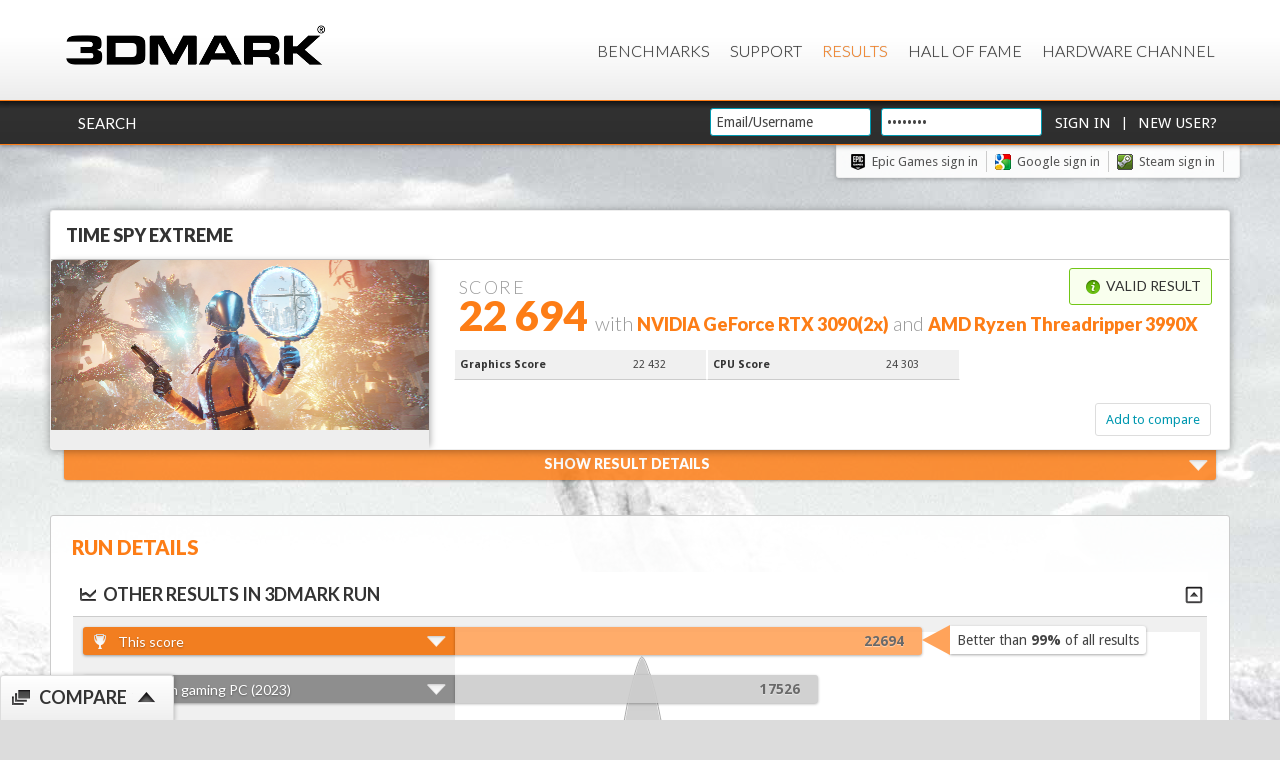

--- FILE ---
content_type: text/html;charset=utf-8
request_url: https://www.3dmark.com/spy/23016616
body_size: 19500
content:







<!DOCTYPE html>
<html xmlns="http://www.w3.org/1999/xhtml" xml:lang="en" lang="en" id="html">
    <head>
        <meta http-equiv="X-UA-Compatible" content="IE=edge,chrome=1">
        
        
        
        
        

        <title>NVIDIA GeForce RTX 3090 video card benchmark result - AMD Ryzen Threadripper 3990X,ASUSTeK COMPUTER INC. ROG ZENITH II EXTREME ALPHA</title>
        <link rel="shortcut icon" type="image/png" href="https://benchmarks.ul.com/static/images/favicon-ul.png"/>

        
            
            <link rel="canonical" href="http://www.3dmark.com/spy/23016616"/>
            <meta property="og:title" content="I scored 22 694 in Time Spy Extreme"/>
            <meta property="og:url" content="http://www.3dmark.com/spy/23016616"/>
            <meta property="og:tag url" content="http://www.3dmark.com/spy/23016616"/>
            <meta property="og:description" content="AMD Ryzen Threadripper 3990X, NVIDIA GeForce RTX 3090 x 2, 131072 MB, 64-bit Windows 10}"/>
            <meta property="og:caption" content="http://www.3dmark.com/spy/23016616"/>
            <meta property="og:message" content="Just ran Time Spy Extreme on my PC and scored 22 694."/>
        

        

        

        <link href='https://fonts.googleapis.com/css?family=Droid+Sans:400,700|Lato:300,400,700,900' rel='stylesheet' type='text/css'>

        <link rel="image_src" href="/proxycon/images/futuremark-fb-mini.jpg">
        <meta property="og:type" content="website"/>
        <meta property="og:image" content="http://www.3dmark.com/proxycon/images/futuremark-fb-mini.jpg"/>
        <meta property="og:site_name" content="3DMark.com"/>
        <meta property="og:tag image" content="http://www.3dmark.com/proxycon/images/futuremark-fb-mini.jpg"/>
        <meta property="og:locale" content="en_US"/>
        <meta name="format-detection" content="telephone=no"/>

        <link rel="stylesheet" type="text/css" media="screen, projection, print" href="/proxycon/styles/orb.css?cacheid=10-10-2016"/>
        <link type="text/css" rel="stylesheet" href="/proxycon/styles/themes/fm-orb/jquery-ui-1.8.2.fm-orb.css?cacheid=10-10-2016"/>
        <!--[if lt IE 8]>
        <style type="text/css">#wrap{
            display:table;
            height:100%
            }</style><![endif]-->
        <!--[if IE]>
        <link rel="stylesheet" href="/proxycon/styles/orb_ie.css?cacheid=11-12-2015" type="text/css" media="screen, projection, print"/>
        <![endif]-->

        <script type="text/javascript" src="/proxycon/js/jquery-1.11.3.min.js?cacheid=11-12-2015"></script>
        <script type="text/javascript" src="/proxycon/js/jquery-ui.min.js?cacheid=11-12-2015"></script>

        <!-- Google Tag Manager -->
        <script>(function(w,d,s,l,i){w[l]=w[l]||[];w[l].push({'gtm.start':
                new Date().getTime(),event:'gtm.js'});var f=d.getElementsByTagName(s)[0],
            j=d.createElement(s),dl=l!='dataLayer'?'&l='+l:'';j.async=true;j.src=
            'https://www.googletagmanager.com/gtm.js?id='+i+dl;f.parentNode.insertBefore(j,f);
        })(window,document,'script','dataLayer','GTM-MP2DWXF');</script>
        <!-- End Google Tag Manager -->

        <!-- trustArc Cookies Consent Notice start for 3dmark.com cooltown -->
        <div id="consent_blackbar"></div>
        <script async="async" src="//consent.trustarc.com/notice?domain=ulsolutionsweb.com&c=teconsent&js=nj&noticeType=bb&text=true&gtm=1" crossorigin></script>
        <!-- trustArc Cookies Consent Notice end for 3dmark.com cooltown -->

        <script type="text/javascript">
            calicoReportBaseUrl = "https://www.3dmark.com/calico/report/";
            calicoReportApiKey = "O5DI546IODAQDWAKJEU3IU2A";

            function OptanonWrapper() { }

            $(document).ready(function () {

                $('input[name="email"],input[name="password"]').focus(function () {
                    if ($(this).attr("defaultvalue")) {
                        $(this).attr("defaultvalue", 0);
                        $(this).val("");
                    }
                });

                //Set language
                var cookieValue = $.cookie('futuremark_locale') != null ? $.cookie('futuremark_locale') : "en_GB";
                console.log("Language Cookie; " + cookieValue + ", " + $.cookie('futuremark_locale'));
                $('#language-selector option[value="' + cookieValue + '"]').attr("selected", true);
                $('#language-selector-header option[value="' + cookieValue + '"]').attr("selected", true);

                //set url switcher button
                var pathname = window.location.href;
                var urlSwitcherButton = 'https://new.3dmark.com/';

                if (pathname.indexOf("benchmarks") >= 0) {
                    urlSwitcherButton = 'https://new.3dmark.com/benchmarks';
                }

                if (pathname.indexOf("support") >= 0) {
                    urlSwitcherButton = 'https://support.benchmarks.ul.com/support/home';
                }

                if (pathname.indexOf("search") >= 0 && pathname.indexOf("advanced") == -1) {
                    urlSwitcherButton = 'https://new.3dmark.com/search';
                }

                if (pathname.indexOf("search") >= 0 && pathname.indexOf("advanced") >= 0) {
                    urlSwitcherButton = 'https://new.3dmark.com/search#advanced?cpuId=&gpuId=&test=spy%20P&gpuCount=0&deviceType=ALL&memoryChannels=0&country=&scoreType=overallScore&gpuType=ALL&hofMode=false&showInvalidResults=false&freeParams=&min=&max=&minGpuCoreClock=&maxGpuCoreClock=&minGpuMemClock=&maxGpuMemClock=&minCpuClock=&maxCpuClock=&startDate=&endDate=';
                }

                if (pathname.indexOf("hall-of-fame") >= 0) {
                   urlSwitcherButton = 'https://new.3dmark.com/hall-of-fame';
                }

                if (pathname.indexOf("/spy/") >= 0 || pathname.indexOf("/sw/") >= 0 || pathname.indexOf("/pr/") >= 0 || pathname.indexOf("/sb/") >= 0 ||
                    pathname.indexOf("/fs/") >= 0 || pathname.indexOf("/nr/") >= 0 || pathname.indexOf("/wl/") >= 0 || pathname.indexOf("/sd/") >= 0 ||
                    pathname.indexOf("/cg/") >= 0 || pathname.indexOf("/is/") >= 0 || pathname.indexOf("/3dm/") >= 0 || pathname.indexOf("/3dm11/") >= 0 || pathname.indexOf("/3dmv/") >= 0 ||
                    pathname.indexOf("/3dm06/") >= 0 || pathname.indexOf("/vrpor/") >= 0 || pathname.indexOf("/vrpbr/") >= 0 || pathname.indexOf("/vrpcr/") >= 0 ||
                    pathname.indexOf("/pcm10b/") >= 0 || pathname.indexOf("/pcm10eb/") >= 0 || pathname.indexOf("/pcm10exb/") >= 0 || pathname.indexOf("/strg/") >= 0 ||
                    pathname.indexOf("/cpu/") >= 0 ) {

                    var path = window.location.pathname
                    urlSwitcherButton = 'https://new.3dmark.com/result'+path;
                }

                if (pathname.indexOf("login") >= 0) {
                    urlSwitcherButton = 'https://new.3dmark.com/user/login';
                }

                $(".link-switcher").attr("data-url", urlSwitcherButton);

                //end set urlSwitcherButton

                // click open popup switch confirm

                $(".link-switcher").on( "click", function() {
                        $("html").css("overflow-y", "hidden");
                        $("body").append('<div class="mask"><div class="close-mask">X</div><div class="box-alert"><div class="message">Do you want to switch to new site?</div><div class="buttons"><a class="confirmation-ok more mt20 mr40">Ok</a> <a class="confirmation-ko mt20">No</a> </div> </div></div>');
                });

                $(document).on('click',".close-mask, .confirmation-ko", function() {
                    $("html").css("overflow-y", "visible");
                    $(".mask").remove();
                });

                $(document).on('click',".confirmation-ok", function() {
                    var urlSwitch = $( ".link-switcher" ).data( "url" );
                    $("html").css("overflow-y", "visible");
                    $(".mask").remove();
                    window.location.href = urlSwitch;
                });

                // end click open popup switch confirm

                /*
                // Set cookie notification
                $.cookiesDirective({
                    privacyPolicyUri  : 'https://benchmarks.ul.com/privacy-policy',
                    explicitConsent   : false,
                    header            : 'Cookies',
                    message           : 'We use cookies to improve your experience on this website.  If you continue without changing your settings we\'ll assume that you are happy to receive cookies.',
                    backgroundColor   : '#323232',
                    linkColor         : '#0098B0',
                    headerColor       : '#ffffff',
                    headerColor       : '#ffffff',
                    borderColor       : '#FD7D16',
                    fontColor         : '#bebebe',
                    duration          : 20,
                    position          : 'bottom',
                    backgroundOpacity : '95'
                }); */
            });
        </script>

        <!--[if  ie 9]>
        <style type="text/css" media="screen">
            .contentbox, .graycontent, #footer{
                filter:none;
                }
        </style>
        <![endif]-->

        
        

		<div id="accountoptionsdialog" style="display: none; overflow: hidden; width: 650px;">
			The benchmark result is not connected to a user account. Please sign in or create an account to claim this result.
			<div style="height: 20px;"></div>
			New user?  <a href="/settings/newuser">Create a new account</a><br/>
			<div style="height: 10px;"></div>
			Have an account?  <a href="/login">Sign in</a>
		</div>

		<script type="text/javascript">
            $.showHideDataboxes = function(jqueryGroup) {
                jqueryGroup.bind("click", 
                        function() {
                            if ($(this).parent().find(".data").is(":visible")) {
                                $(this).parent().find(".data").slideUp(350);
                                $(this).find(".ui-icon").removeClass("ui-icon-up").addClass("ui-icon-down");
                            } else {
                                $(this).parent().find(".data").slideDown(350);
                                $(this).find(".ui-icon").removeClass("ui-icon-down").addClass("ui-icon-up");

                            }
                        });
            };

			$(document).ready(function(){
                $.showHideDataboxes($('.dataBox h3'));

              //$('.success').hide();
				$('#editName form').submit(function(event){
					event.preventDefault();
				    $('input[name="usingAjax"]',this).val( 'true' );
				    var $this = $(this);
				    var url = $this.attr('action');
				    var dataToSend = $this.serialize();
				    var callback = function(dataReceived){
					    $('#editName').hide();
					    $('#name').show();
					    $('#resultname').text(dataReceived);
				    };
				    var typeOfDataToReceive = 'html';
				    $.post( url, dataToSend, callback, typeOfDataToReceive );
				});

				$('#editDescription form').submit(function(event){
					event.preventDefault();
				    $('input[name="usingAjax"]',this).val( 'true' );
				    var $this = $(this);
				    var url = $this.attr('action');
				    var dataToSend = $this.serialize();
				    var callback = function(dataReceived){
					    $('#editDescription').hide();
					    $('#description').show();
					    $('#resultdescription').text(dataReceived);
				    };
				    var typeOfDataToReceive = 'html';
				    $.post( url, dataToSend, callback, typeOfDataToReceive );
				});

				//$('#editName').hide();
				$('#name a').click(function(event){
					event.preventDefault();
				    $('#name').hide();
				    $('#editName').show();
				});
				$('#editName a').click(function(event){
					event.preventDefault();
				    $('#name').show();
				    $('#editName').hide();
				});
				
				//$('#editDescription').hide();
				$('#description a').click(function(event){
					event.preventDefault();
				    $('#description').hide();
				    $('#editDescription').show();
				});
				$('#editDescription a').click(function(event){
					event.preventDefault();
				    $('#description').show();
				    $('#editDescription').hide();
				});

				//$("#dialog-confirm").hide();
				$('#delete').click(function(event){
					event.preventDefault();
					$("#dialog-confirm").dialog({
						resizable: false,
						height:165,
						modal: true,
						buttons: {
							'Delete result': function() {
								$.ajax({
								    url: '/proxycon/ajax/bmrun/delete/3dm/66339859',
								    type: 'POST',
								    success: function(result) {
								    	// redirect to results
								        window.location = '/results/';
								    }
								});
								$(this).dialog('close');
							},
							Cancel: function() {
								$(this).dialog('close');
							}
						}
					});
				});

				$('#hide-notallowed-notice').hide();
				if( 'false' == 'true' ) {				
					$('#hide').hide();
                    $('#hidden-notice').show();
				} else {	
					$('#reveal').hide();
					$('#hidden-notice').hide();
				} 
				$('#reveal').click(function(event){
					event.preventDefault();
					var callback = function(dataReceived){
						if( dataReceived == 'ok' ) { 
							$("#reveal").hide();
							$("#hide").show();
							$("#data span").text('true');
							$('.successContent').text('Result revealed');
							$('.success').show();
							$('#hidden-notice').hide();
							$('#shareBox').show();
						}
				    };
					$.post( '/proxycon/ajax/bmrun/visibility/3dm/66339859', { "hide": "false" }, callback, 'html' );
				});
				$('#hide').click(function(event){
					event.preventDefault();
					var callback = function(dataReceived){
						if( dataReceived == 'ok' ) { 
							$("#hide").hide();
							$("#reveal").show();
							$("#data span").text('false');
							$('.successContent').text('Result hidden');
							$('.success').show();
							$('#hidden-notice').show();
							$('#shareBox').hide();
						} else if( dataReceived == 'notallowed' ) {
							$('#hide-notallowed-notice').show();
						}
				    };
				    $.post( '/proxycon/ajax/bmrun/visibility/3dm/66339859', { "hide": "true" }, callback, 'html' );
				});

				
				 $(".result-details-toggle").click(
                      function() {
                    	  openCloseResultDetails(this);
                 });
				 
				 
		 
				 $.ajax({
			            url : '/proxycon/ajax/bmrun/secondarygpus/3dm/66339859',
			            timeout : 10000,
			            success : function(data,status) {
			            	data = $.trim(data);
			            	var $data = $(data);
			            	if ($data.find(".secondary-gpu").size() > 0){
			            		// Only insert it if it has the secondary gpu class
			            		console.log("Secondary gpu data found, showing." + $data.find(".secondary-gpu").size());
			            		$('#secondaryGpus').html($data);
			            		  $.showHideDataboxes($('#secondaryGpus .dataBox h3'));
			            	}
			            },
			            error : function(x, t, m) {
			            }
			        });            
                
            });
            
			 
			 function openCloseResultDetails(target){
			     var locale = getLocale();

				 if ($(target).parent().find(".result-details-container").is(":visible")) {
                    $(target).parent().find(".result-details-container").slideUp(350);
                    $(target).removeClass("open");

                    var msg = "Show Result Details";
                    if (locale === "de") {
                        msg = "Zeige Resultate Details"
					} else if (locale === "zh_CN") {
                      	msg = "Show Result Details";
                    } else if (locale === "zh_TW") {
                     	msg = "Show Result Details";
                    }

                    $(target).find(".result-details-toggle-content h3").html(msg + '<span class="icon result-down right"></span>');
                } else {
                    $(target).parent().find(".result-details-container").slideDown(350);
                    $(target).addClass("open");

                     var msg = "Hide Result Details"
                     if (locale === "de") {
                         msg = "Resultate Details verbergen"
                     } else if (locale === "zh_CN") {
                         msg = "Hide Result Details";
                     } else if (locale === "zh_TW") {
                         msg = "Hide Result Details";
                     }

                    $(target).find(".result-details-toggle-content h3").html(msg + '<span class="icon result-up right"></span>');
                }
                // Refresh SVG size
                $(window).trigger('resize');
			 }

            function getLocale() {
                var locale = "en_GB";
                var dc = document.cookie;
                var prefix = "futuremark_locale=";
                var begin = dc.indexOf("; " + prefix);
                if (begin == -1) {
                    begin = dc.indexOf(prefix);
                    if (begin != 0)
                        begin = -1
                }
                else
                {
                    begin += 2;
                    var end = document.cookie.indexOf(";", begin);
                    if (end == -1) {
                        end = dc.length;
                    }
                }

                if (begin > -1 && end > -1) {
                    locale = dc.substring(begin + prefix.length, end);
                }

                console.log(locale);

                return locale;
            }
        </script>
        
    
    </head>

    
    <body id="body" class="body-bg">

        <!-- Google Tag Manager (noscript) -->
        <noscript><iframe src=https://www.googletagmanager.com/ns.html?id=GTM-MP2DWXF
                      height="0" width="0" style="display:none;visibility:hidden"></iframe></noscript>
        <!-- End Google Tag Manager (noscript) -->

        <div id="detailsmissingdialog" style="display: none; overflow: hidden;"></div>

        <input id="detailsmissing" type="hidden" value=""/>

        

        <!-- Header -->
        <div id="header" class="header">
            <div id="menu" class="header-menu">
                <a href="http://www.3dmark.com" class="logo" title="3dMark.com" onclick="window.location='http://www.3dmark.com'"><img class="" src="https://benchmarks.ul.com/static/images/logos/3dmarkxlogo.png" alt="logo"></a>

                <div class="main-navi-container">
                    
                    <script type="text/javascript">
                        function changeLanguage(dropdown) {
                            dropdownId = "#" + dropdown;
                            window.location = "?locale=" + jQuery(dropdownId).val();
                        }
                    </script>

                    <div class="menu main-menu-container">
                        <ul class="topnavi ui-menu">
                            <li><a href="https://www.3dmark.com/benchmarks">Benchmarks</a></li>
                            <!--<li><a href="https://www.futuremark.com/store">Store</a></li>-->
                            <li><a href="https://www.3dmark.com/support/">Support</a></li>
                            <li class="selected"><a href="https://3dmark.com/search">Results</a></li>
                            <li><a href="https://www.3dmark.com/hall-of-fame/">Hall of Fame</a></li>
                            <li><a href="https://benchmarks.ul.com/hardware/">Hardware Channel</a></li>
                        </ul>
                    </div>

                </div>
            </div>
        </div>
        
        
            <div class="header-login clearfix" style="position: relative;z-index:3;">
                <div class="header-user-menu">
                    <div class="logged-in-links left">
                        
                            
                            <a class="login-link" href="/search">Search</a>
                        
                    </div>
                    <div class="header-username clearfix" id="header-login">
                        <form method="post" action="/login">
                            <div class="">
                                <input class="textfield header-login span-5" type="text" name="email" defaultvalue="1" placeholder="Email/Username" value="Email/Username"/>
                            </div>
                            <div class="">
                                <input class="textfield header-login span-3" type="password" name="password" onclick="this.select()" value="Password"/>
                            </div>
                            <div class="">
                                <input class="button" type="submit" value="Sign in"/> |
                                <input class="button" type="button" onClick="window.location='/settings/newuser';" value="New User?"/>
                                <input type="hidden" name="page" value="/spy/23016616"/>
                            </div>
                        </form>
                    </div>
                </div>
            </div>
            <div class="header-user-menu">
                <div class="header-social-links social-links last">
                    <a class="social epicblack" href="http://www.3dmark.com/login/openid?op=Epic">Epic Games sign in</a><a class="social google" href="http://www.3dmark.com/login/google">Google sign in  </a><a class="social steam" href="http://www.3dmark.com/login/openid?op=Steam">Steam sign in </a></a>
                </div>
            </div>
        

        <div class="container"> 
            <!-- Main content -->
            

   			
	<div style="display: none" id="dialog-confirm"
		title="Delete this result?">
		<p class="mb0">
			<span class="ui-icon ui-icon-alert"
				style="float: left; margin: 0 7px 20px 0;"></span>
				This result will be permanently deleted and cannot be recovered.
		</p>
	</div>

	

	

    





<script type="text/javascript">
	//$(".result-header").css({'opacity':'0', 'left':'-125px'});

	function submitToHwbot(e) {
		var url = $(e.currentTarget).attr('data-url');
		//console.log('submitToHWBot url: ' + url);

		var win = window.open('', '_blank');

		$.ajax({
			url : url,
			timeout : 10000,
			contentType: "text/json",
			success : function(data) {
				// console.log('submitToHWBot success: ' + JSON.stringify(data));
				$(".hwBotShareButton").remove();
				win.location.href = data;
                win.opener = null;
			},
			error : function(x, t, m) {
				console.log('submitToHWBot error: ' + x + t + m);
			}
		});
	}

	function share(overallScore, dmRun, normalRun, testName, idPath, socialMediaDescription) {
		event.preventDefault();
		var productName = dmRun ? "3DMark " : "";
		var extraText = normalRun ? ' benchmark' : '';
		var name = 'I scored ' + overallScore + ' in ' + productName + testName + extraText;
		var link = 'http://www.3dmark.com/' + idPath + '?utm_source=facebook&utm_medium=social&utm_campaign=result_share';
		var caption = 'http://www.3dmark.com/' + idPath;
		var message = 'Just ran ' + productName + testName + extraText + ' on my PC and scored ' + overallScore + '.';
		// var socialMediaDescription = '';
		shareOnFacebook(name, link, caption, message, socialMediaDescription, dmRun);
		return false;
	}

    function shareDlss(testName, dmRun, normalRun, idPath, socialMediaDescription) {
        event.preventDefault();
		var productName = dmRun ? "3DMark " : "";
		var extraText = normalRun ? ' benchmark' : '';
        var name = 'I tested my PC with the ' + productName + testName + extraText;
        var link = 'http://www.3dmark.com/' + idPath + '?utm_source=facebook&utm_medium=social&utm_campaign=result_share';
        var caption = 'http://www.3dmark.com/' + idPath;
        var message = 'Check out my results';
        // var socialMediaDescription = '';
        shareOnFacebook(name, link, caption, message, socialMediaDescription, dmRun);
        return false;
    }

	$(document).ready(function(){

		/*
		var urlToOpen = $("#urltoopen").val();
		if (urlToOpen != undefined && urlToOpen.length > 0) {
			window.open(urlToOpen, '_blank');
		}
		*/

		var i = 0;
		$(".result-header").each(function(index) {
			var $header = $(this);
			var $headerBadge = $header.find(".result-header-misc");
			animateHeader($header, i*350 + 250, 500);
			animateHeaderText($headerBadge, i*350 + 700, 350);
			//animateHeaderText($headerBadge, 1250, 350);

			$header.find(".result-header-details-header h1").children().each(function(index) {
				$target = $(this);
				animateHeaderText($target, i*350 + 850 + 150*index, 350);
			});

			$header.find(".result-header-details-subscore").each(function(index) {
				$target = $(this);
				animateHeaderTextDown($target, i*250 + 1000 + 150*index, 350);
			});



			var maxHeights = [];
			var maxHeight = 0;

			$header.find(".result-header-details-additional-score").each(function(index) {
				$target = $(this);
				maxHeight = Math.max(maxHeight, $target.height());

				if(index % 3 === 0 && index != 0){
//					console.log("I'm 3: " + maxHeight +", " + index);
					maxHeights.push(maxHeight);
					maxHeight = 0;
				}

			});

			maxHeight = maxHeights[0];
			var counter3 = 0;
			$header.find(".result-header-details-additional-score").each(function(index) {
				$target = $(this);

				if(index % 3 === 0){
					maxHeight = maxHeights[counter3];
					counter3++;
				}

//				console.log("maxHeight: "+ index + ", "+ maxHeight);
                $target.css("min-height", maxHeight + "px");
                animateHeaderTextDown($target, i * 250 + 1200 + 150 * index, 350);
            });
            i++;
        });

		// Fix header height
		var resultBadgeHeight = $(".result-badge").parent().parent().find(".result-header-details").height();
		$(".result-badge").css("height", resultBadgeHeight + 10);


		function animateHeader($target, delay, time){
			$target.css({'opacity':'0', 'left':'-125px'});
			$target.delay(delay).animate({
				left: 0, opacity:1
			},  { duration: time, queue: true }, function() {
				// Animation complete.
			});
		}

		function animateHeaderText($target, delay, time){
			$target.css({'opacity':'0', 'marginLeft':'-15px'});
			$target.delay(delay).animate({
				marginLeft: 0, opacity:1
			},  { duration: time, queue: true }, function() {
				// Animation complete.
			});
		}

		function animateHeaderTextDown($target, delay, time){
			$target.css({'opacity':'0', 'marginTop':'0px'});
			$target.delay(delay).animate({
				marginTop: 0, opacity:1
			},  { duration: time, queue: true }, function() {
				// Animation complete.
			});
		}

		$('#adButton').click(function(event){
			event.preventDefault();
			$.get( '/proxycon/ajax/bmrun/setnameprefix/3dm/66339859?prefix=Galaxy OC Contest Entry (do not edit)&usingAjax=true', {  }, null , 'html' );
			$('#adButton').addClass("submitted");
			$('#adButton').text("Contest Entered");
			$('.success').text('Galaxy OC Contest Entry Confirmed!');
			$('.success').show();
		});

		$('.noticeString').each(function(){
			$(this).text(limitString($(this).text(),35));
		});

		function limitString(string, limit) {
		   return string = string.length > limit ? string.substring(0,limit) + "...": string;
		}


	});
</script>

<!--input type="hidden" id="urltoopen" value="" /-->



	

	<!-- When in benchmark run, manage the margins to make it more compact -->

	
		<div class="result-header clearfix mb0 hidden">
	
	



	<h3 class="result-badge-header">Time Spy Extreme
		
		
	</h3>

	<div class="column3" style="height: 100%;">
		<div class="result-badge test-spyx">
		</div>
	</div>
	<div class="result-header-details column3-2">
		<div class="result-header-details-header clearfix">
			<div class="result-header-details-links">

				
					
					
                        
						    <div class="header-success success left mb0">
							    <h3 class=""><span class="icon success-icon"></span>Valid result</h3>
						    </div>
                        
					
				
			</div>

			<!-- VRMark run -->
			

			<!-- stress test run -->
			

			<!-- normal run -->
			
				<h1 class="left">
				<span class="result-header-score" style="min-height:14px">
					
						Score
					
				</span>
					
                        
                        
                            <span>22 694</span>
                        
					
				<span class="result-header-small">

				
					<!-- Show result detailed cpu and gpu information, or for a benchmark run, the validation. -->
					<span class="result-header-misc">with </span>
				

                

                

                
				
					NVIDIA GeForce RTX 3090(2x)<span class="result-header-misc"> and </span>AMD Ryzen Threadripper 3990X</span><span class="result-header-misc">
					
				

				</h1>
			

		</div>
		<div class="result-header-details-items clearfix">

            
			
            

            

            
				<!-- filter away VRMark passed score -->
				
					
					
						<div class="column3">
					
							<div class="dataBox result-header-details-additional-score clearfix">
								<dl>
									<dt>Graphics Score</dt>
									<dd>
											22 432 <span class=""></span>
									</dd>
								</dl>
						</div>
					</div>
				
			
				<!-- filter away VRMark passed score -->
				
					
					
						<div class="column3">
					
							<div class="dataBox result-header-details-additional-score clearfix">
								<dl>
									<dt>CPU Score</dt>
									<dd>
											24 303 <span class=""></span>
									</dd>
								</dl>
						</div>
					</div>
				
			


            

            

        </div>

		<div class="result-vrm-description">
		
		</div>

            

            

		

		

		

		

		

	

            <div>
                
            </div>


            <div class="mlr15">

			<a class="button right" data-type="compare" data-compare-url="/spy/23016616" href="http://www.3dmark.com/proxycon/ajax/addtocompare/spy/23016616">Add to compare</a>

			
		</div>
	</div>
    </div>

    
        
    
 



		
		<script type="text/javascript">

			$(document).ready(function(){

                $(".result-details-toggle").css({'opacity':'0', 'marginBottom':'25px'});
                $(".result-details-toggle").delay(800).animate({
                    marginBottom: -0, opacity:1
                },  { duration: 650, queue: true }, function() {
                });

                $('#healthcheck-buttonspy-X').click(function() {
					location.href = '/healthcheck/spy/23016616';
				});
				$('#healthcheck-button2spy-X').click(function() {
					location.href = '/healthcheck/spy/23016616';
				});

				// Loading things when clicked
				$('#scoresLinkspy-X').click(function() {
					if(!$('#scoresLinkspy-X').hasClass('dataLoaded'))
					{
						$('#scoresspy-X').html("<p style='margin:0.5em 0 0.5em 2em;'>Loading...</p>");

						 $.ajax({
					            url : '/proxycon/ajax/scores/spy/23016616',
					            timeout : 10000,
					            success : function(data) {
					            	if ($(data).find(".detailed-score").size() > 0){
					            		$('#scoresspy-X').html(data);
										$('#scoresLinkspy-X').addClass('dataLoaded');
					            	}
					            },
					            error : function(x, t, m) {
					            }
					     }); 
					}
				});
				$('#settingsLinkspy-X').click(function() {
					if(!$('#settingsLinkspy-X').hasClass('dataLoaded'))
					{
						$('#settingsspy-X').html("<p style='margin:0.5em 0 0.5em 2em;'>Loading...</p>");
						 $.ajax({
					            url : '/proxycon/ajax/settings/spy/23016616',
					            timeout : 10000,
					            success : function(data) {
					            	if ($(data).find(".setting-row").size() > 0){
					            		$('#settingsspy-X').html(data);
										$('#settingsLinkspy-X').addClass('dataLoaded');
					            	}
					            },
					            error : function(x, t, m) {
					            }
					     }); 
					}
				});
				

                // Auto open result details
				 //autoOpenDetails();
				 function autoOpenDetails(){
					
 					$(".result-details-container").delay(1100).slideDown(650, function() {$(window).trigger("resize");});
				 }
			});
		</script>

	<div class="result-details">

        <div class="result-details-toggle hidden">
            <div class="result-details-toggle-content">
                <h3>Show Result Details  <span class="icon result-down right"></span></h3>
            </div>
        </div>

		<div class="column1 maincontent result-details-container hide">
			<div class="contentbox clearfix">
	<!-- 			<div class="result-details-header clearfix "> -->
					<h3 class="result-details-header">Result details</h3>
	<!-- 			</div> -->
				<div class="data">
			       	<div class="column3-2">
				        <div class="mr dataBox">
				
				        
					
				  		
						
	
						
	
						
							<div class="success single" style="display:block">
								<h3 class=""><span class="icon success-icon"></span>Valid result</h3>
							</div>
						
	  
						<div class="clearfix result-table" id="result-table">
						
							<div class="dataBox">
								<dl class="clearfix">
									
								</dl>
							</div>
				
							
								
								
									<div class="dataBox clearfix">
										<h3><a class="" href="javascript:;"><span class="icon similar"></span>Similar Systems Scores</a><span class="ui-icon ui-icon-up"></span></h3>
										<div class="data similar-systems" id="similar-systemsspy-X">
										   <script type="text/javascript" src="/proxycon/js/similar-results.js?cacheid=20260114171"></script>
										   <script>
										    $(document).ready(function() {
									    		var chart23016616 = SimilarResultsChart();
									    		if(chart23016616.checkSvg()) {
													
													
														chart23016616.init('#similar-systemsspy-X', '/proxycon/ajax/similar-systems/spy/X/123898130/22694', 740, 280);
													
													
														
									    		} else {
									    			$('#similar-systemsspy-X').append('<p>Your Browser does not seem to support SVG.<br/>Please upgrade your browswer or install <a href="http://www.google.com/chromeframe">Chrome Frame</a> to view graph.</p>');
									    		}
										    });
										   </script>
										</div>
									</div>
								
				
								
								
									<div class="dataBox">
										<h3><a class="" id="scoresLinkspy-X" href="javascript:;"><span class="icon detailed"></span>Detailed scores<span class="ui-icon ui-icon-down"></span></a></h3>
										<div id="scoresspy-X"></div>
									</div>
								
								
								<div class="dataBox">
									<h3><a class="" id="settingsLinkspy-X" href="javascript:;"><span class="icon settings"></span>Settings<span class="ui-icon ui-icon-down"></span></a></h3>
									<div id="settingsspy-X"></div>
								</div>
					
						</div>
					</div>
					</div>
				
					<div class="column3 right">
						<div class="result-details-side">

							<div class="result-details-side-box clearfix">
								<div class="benchmarklogo">
									<h3>Time Spy Extreme
						            </h3>
								</div>
								<div class="dataBox">
									<dl class="clearfix">
										<dt>Test Version</dt>
										<dd>1.2</dd>
                                        
                                            <dt>SystemInfo Version</dt>
                                            <dd>5.42</dd>
                                        
										
										<dt>Date</dt>
										<dd>September 22 2021</dd>
										<dt>ID</dt>
										<dd>23016616</dd>
									</dl>
								</div>


									
										
									
									
                                    
                                        
                                        
                                    
									
									
									
								


							</div>
							
								<div class="result-details-side-box">
						        	<h3>Achievements</h3>
									<ul class="clearfix">
									 
										<li class="steamAchievement clearfix"><div class="column5"><img src="https://steamcdn-a.akamaihd.net/steamcommunity/public/images/apps/223850/3b27f0e66e933106a9ab5b6aa751db6a94032094.jpg" alt="Steam Achievement: Hydra" title="Hydra"/></div><div class="column5-4"><h4 class="steamName">Hydra</h4><p class="steamDescription">Submit a score from a system with 12 or more logical CPU cores.</p></div></li>
									
										<li class="steamAchievement clearfix"><div class="column5"><img src="https://steamcdn-a.akamaihd.net/steamcommunity/public/images/apps/223850/bc0d1e785be4925a5d51ff44bb04ce8e79ed8f7f.jpg" alt="Steam Achievement: Future Proof" title="Future Proof"/></div><div class="column5-4"><h4 class="steamName">Future Proof</h4><p class="steamDescription">Windows 10? Check. DirectX 12? Check. Time Spy? Check. Congratulations. You're ready!</p></div></li>
									
										<li class="steamAchievement clearfix"><div class="column5"><img src="" alt="Steam Achievement: " title=""/></div><div class="column5-4"><h4 class="steamName"></h4><p class="steamDescription"></p></div></li>
									
									</ul>
								</div>
							
							
			                 
						</div>
					</div>
					<div style="clear:both;"></div>
				</div>
			</div>

		</div>
	</div>




	<div class="column1 maincontent">
		<div class="main-contentbox padding clearfix">

			<div class=" clearfix">
				<h2 class="left"><span>Run details</span></h2>
				<div id="resultControls" class="right">
					
				</div>
			</div>

			<div class="success"><span class="icon success-icon"></span><span class="successContent"></span></div>

	        

            

			
			

	  		
			
			
			<div style="display:none" id="hide-notallowed-notice" class="error"><span class="icon error-icon"></span>Result hiding is not allowed for Basic Edition results</div>

			<div id="hidden-notice" class="info hide"><span class="icon info-icon"></span>The result is hidden and will not be shown for example on leaderboards or search.</div>
			<div class="hide">
                
                    <div class="notice">If you think this is incorrect, note that to see your hidden results, you need to sign in.</div>
                
            </div>

            
            
            
            	





<script type="text/javascript">
	
	$(document).ready(function(){
		var data;
		var referenceData = {};
		var yourScore = 340;
		var yourScorePercentage = 0;
		var yourScoreLocation = 0;
		var yourScorePopularity = 0;
		var maxScore = 0;
		var minScore = 0;

		
		$(".result-context-row").orderBy(function() {return +$(this).find(".result-context-bar-score").text();}).appendTo(".result-context-chart");
		// redo colors based on row index from dark to light
		
		// Result Context scripts
		var resultContext = ResultContextChart();
		if (resultContext.checkSvg()) {
			d3.json('/proxycon/ajax/histogram2/spy/1.0,1.2/X?score=22694', function (error, json) {
				if (error) {
					return console.log('ERROR loading JSON error: ' + error);
				}
				data = json;
				//data = [{"value":884,"count":51128},{"value":2592,"count":145427},{"value":4300,"count":243989},{"value":6008,"count":326537},{"value":7716,"count":351855},{"value":9424,"count":366655},{"value":11132,"count":374381}];
				maxScore = d3.max(data, function (d) {
					return parseFloat(d.value);
				});
				minScore = d3.min(data, function (d) {
					return parseFloat(d.value);
				});


				var cumulativeCount = 0;
				var yourPercentileLocationCount = 0;
				var diff = Number.MAX_VALUE;

				yourScore = parseInt($("#your-score-row").find(".result-context-bar-score").text());
				// find out the bracket your score belongs to
				$(data).each(function () {
					cumulativeCount += this.count;

					// we're aiming to the nearest value, minimum diff
					var diffNow = Math.abs(this.value - yourScore);
					if (diffNow < diff) {
						yourPercentileLocationCount = cumulativeCount;
						diff = diffNow;
					}
				});

				if (cumulativeCount === 0) {
					yourScorePopularity = 0;
				} else {
					yourScorePopularity = parseInt(100 * (yourPercentileLocationCount / cumulativeCount));
					if (yourScorePopularity >= 100) {
						yourScorePopularity = 99;
					}
				}

				setBarWidths();
				animateCharts();
				yourScorePercentage = (yourScore - minScore) / (maxScore - minScore);
				yourScoreLocation = getChartRelationalWidth(yourScorePercentage);

				updateScoreDescription();

				var locale = getLocale();
				var msg = "Better than " + yourScorePopularity + "% of all results";
				if (locale === "de") {
                    msg = "Besser als " + yourScorePopularity + "% aller Resultate";
				} else if (locale === "zh_CN") {
					msg = "比所有结果的 " + yourScorePopularity + "% 都好";
				} else if (locale === "zh_TW") {
					msg = "比所有結果的 " + yourScorePopularity + "% 都好";
				}

				console.log(msg);

				resultContext.init('#result-context-chart', data, 744, 358, msg, yourScorePopularity);

				console.log('yourScore: ' + yourScore);
				console.log('maxScore: ' + maxScore);
				console.log('yourScorePercentage: ' + yourScorePercentage);
				console.log('yourPercentileLocationCount: ' + yourPercentileLocationCount);
				console.log('cumulativeCount: ' + cumulativeCount);
				console.log('yourScorePopularity: ' + yourScorePopularity);
				console.log('diff: ' + diff);
			});
		} else {
			$('#result-context-chart').append('<p>Your Browser does not seem to support SVG.<br/>Please upgrade your browser or install <a href="http://www.google.com/chromeframe">Chrome Frame</a> to view graph.</p>');
		}
		
		function getLocale() {
		    var locale = "en_GB";
            var dc = document.cookie;
            var prefix = "futuremark_locale=";
            var begin = dc.indexOf("; " + prefix);
            if (begin == -1) {
                begin = dc.indexOf(prefix);
                if (begin != 0)
                    begin = -1
            }
            else
            {
                begin += 2;
                var end = document.cookie.indexOf(";", begin);
                if (end == -1) {
                    end = dc.length;
                }
            }

            if (begin > -1 && end > -1) {
                locale = dc.substring(begin + prefix.length, end);
            }

            console.log(locale);

            return locale;
        }

		// Set bar widths
		function setBarWidths(){
			var i = 0;
			var targetWidth = 0;
			$(".result-context-bar").each(function(i){
				targetWidth = parseInt($(this).find(".result-context-bar-score").text());
				targetWidth = getChartRelationalWidth((targetWidth - minScore) / (maxScore - minScore)) * 100;
				$(this).attr("data-width", targetWidth + "%");
			});
		}
		
		function updateScoreDescription(){
			var scorePercentage = parseInt(yourScorePercentage * 100);
			var scorePixels = yourScoreLocation * $('#result-context-chart').width();
			scorePixels = scorePixels + 35;
			scorePixels = (scorePixels / $('#result-context-chart').width()) *100;
			$(".result-context-description").css("left", scorePixels+"%");
			$(".result-context-description").css("top", parseInt($("#your-score-row").position().top +9)+"px");

            var locale = getLocale();

            var msg = "Better than <b>" + yourScorePopularity + "%</b> of all results";
            if (locale === "de") {
                msg = "Besser als <b>" + yourScorePopularity + "%</b> aller Resultate";
            } else if (locale === "zh_CN") {
                msg = "比所有结果的 <b>" + yourScorePopularity + "%</b> 都好";
            } else if (locale === "zh_TW") {
                msg = "比所有結果的 <b>" + yourScorePopularity + "%</b> 都好";
            }
			$(".result-context-description").find("p").html(msg);

            var msg2 = "Percentage of results per score";
            if (locale === "de") {
                msg2 = "Prozentualer Anteil der Resultate pro Score";
            } else if (locale === "zh_CN") {
                msg2 = "每个分数的结果百分比";
            } else if (locale === "zh_TW") {
                msg2 = "每個分數的結果百分比";
            }
            $("#result-context-chart-tip").find("p").html(msg2);
		}
		
		function getChartRelationalWidth(percentage){
// 			console.log("getChartRelationalWidth: " + percentage);
			var areaWidth = $('#result-context-chart').width();
			// - margins of the chart
			var chartWidth = areaWidth - 30;
			var endWidth = (percentage * chartWidth) / areaWidth;
			// Add left margin to the percentage start
			endWidth = endWidth + (10 / areaWidth);
// 			console.log("getChartRelationalWidth: " + endWidth);
			if(endWidth > 1){
				endWidth = 1;
			}
			return endWidth;
		}
							
		$(".result-context-label").click(function() {
			var $target = $(this).parent().find(".result-context-label-sub");
			// First toggle off all
			$(".result-context-label").find(".result-up").removeClass("result-up").addClass("result-down");
			$(".result-context-label-sub").slideUp(350);
			
			if ($target.is(":visible")) {
				$target.slideUp(350);
                $(this).find(".result-up").removeClass("result-up").addClass("result-down");
			} else {
				$target.slideDown(350);
                $(this).find(".result-down").removeClass("result-down").addClass("result-up");     
			}
		});
		
		function animateCharts(){
			
			$(".result-context-row").each(function(i){
				animateFadeIn($(this), i*150 + 800, 600 );		
			});
			
			$(".result-context-bar").each(function(i){
				animateChartItem($(this), i*250 + 1400, 600 );		
			});
			
			animateFadeIn($("#result-context-chart-tip"), 2000, 400 );
			animateFadeIn($("#result-context-chart"), 800, 1000 );
			animateHeaderTextDown($(".result-context-description"), 2100, 400 );			
		}
		
		function animateHeaderTextDown($target, delay, time){
			$target.css({'opacity':'0', 'marginTop':'-15px'});
			$target.delay(delay).animate({
				marginTop: 0, opacity:1
			},  { duration: time, queue: true }, function() {
				// Animation complete.
			});	
		}
		
		function animateFadeIn($target, delay, time){
			$target.css({'opacity':'0'});
			$target.delay(delay).animate({
				 opacity:1
			},  { duration: time, queue: true }, function() {
				// Animation complete.
			});	
		}
		
		
		function animateChartItem($target, delay, time){
			$target.css({'width':'0%', 'opacity':0});
			$target.delay(delay).animate({
				width:$target.attr('data-width'), opacity:0.9
			},  { duration: time, queue: true }, function() {
				// Animation complete.
			});	
		}
	});
	
	jQuery.fn.orderBy = function(keySelector)
	{
	    return this.sort(function(a,b)
	    {
	        a = keySelector.apply(a);
	        b = keySelector.apply(b);
	        if (a > b)
	            return -1;
	        if (a < b)
	            return 1;
	        return 0;
	    });
	};
</script>

<div class="dataBox result-context clearfix">
	<h3><a class="" href="javascript:void(0);"><span class="icon similar"></span>Other results in 3DMark run</a><span class="ui-icon ui-icon-up"></span></h3>
	
	<div class="result-context-chart data clearfix">
		<div class="result-context-description-holder">
			<div class="result-context-description hidden"><p>45% of results are lower than your score.</p></div>
		</div>
		
		 
			 <div class="result-context-row clearfix">
				<div class="result-context-label-holder column3">
					<div class="result-context-label label-color-sub-1 clearfix"><span class="icon workstation-icon"></span> <span class="result-context-label-title">Premium gaming PC (2023)</span><span class="icon result-down right"></span></div>
					<div class="result-context-label-sub bar-color-sub-1 clearfix">
						<ul>
							
								<li>AMD Ryzen 9 7950X3D​</li>
							
								<li>NVIDIA GeForce RTX 4090</li>
							
								<li>ASUSTeK COMPUTER INC. ROG CROSSHAIR X670E HERO</li>
							

							
						</ul>
					</div>
				</div>
				<div class="result-context-bar-holder column3-2">
					<div class="result-context-bar bar-color-sub-1 clearfix" data-width="97%"><span class="result-context-bar-score">17526</span></div>
				</div>
			</div>
		 
			 <div class="result-context-row clearfix">
				<div class="result-context-label-holder column3">
					<div class="result-context-label label-color-sub-2 clearfix"><span class="icon workstation-icon"></span> <span class="result-context-label-title">High-end gaming PC (2023)</span><span class="icon result-down right"></span></div>
					<div class="result-context-label-sub bar-color-sub-2 clearfix">
						<ul>
							
								<li>Intel Core i9-12900K Processor</li>
							
								<li>AMD Radeon RX 7900 XT</li>
							
								<li>ASUSTeK COMPUTER INC. PRIME Z690-A</li>
							

							
						</ul>
					</div>
				</div>
				<div class="result-context-bar-holder column3-2">
					<div class="result-context-bar bar-color-sub-2 clearfix" data-width="97%"><span class="result-context-bar-score">12054</span></div>
				</div>
			</div>
		 
			 <div class="result-context-row clearfix">
				<div class="result-context-label-holder column3">
					<div class="result-context-label label-color-sub-3 clearfix"><span class="icon workstation-icon"></span> <span class="result-context-label-title">Gaming PC (2023)</span><span class="icon result-down right"></span></div>
					<div class="result-context-label-sub bar-color-sub-3 clearfix">
						<ul>
							
								<li>AMD Ryzen 7 7700X</li>
							
								<li>NVIDIA GeForce RTX 4070</li>
							
								<li>ASUSTeK COMPUTER INC. PRIME B650-PLUS</li>
							

							
						</ul>
					</div>
				</div>
				<div class="result-context-bar-holder column3-2">
					<div class="result-context-bar bar-color-sub-3 clearfix" data-width="97%"><span class="result-context-bar-score">8090</span></div>
				</div>
			</div>
		 
			 <div class="result-context-row clearfix">
				<div class="result-context-label-holder column3">
					<div class="result-context-label label-color-sub-4 clearfix"><span class="icon laptop-icon"></span> <span class="result-context-label-title">Gaming laptop (2023)</span><span class="icon result-down right"></span></div>
					<div class="result-context-label-sub bar-color-sub-4 clearfix">
						<ul>
							
								<li>AMD Ryzen 9 7940HS</li>
							
								<li>NVIDIA RTX 4070 (notebook)</li>
							
								<li>ASUSTeK COMPUTER INC. GA402XI</li>
							

							
						</ul>
					</div>
				</div>
				<div class="result-context-bar-holder column3-2">
					<div class="result-context-bar bar-color-sub-4 clearfix" data-width="97%"><span class="result-context-bar-score">5464</span></div>
				</div>
			</div>
		 
			 <div class="result-context-row clearfix">
				<div class="result-context-label-holder column3">
					<div class="result-context-label label-color-sub-5 clearfix"><span class="icon workstation-icon"></span> <span class="result-context-label-title">Budget gaming PC (2023)</span><span class="icon result-down right"></span></div>
					<div class="result-context-label-sub bar-color-sub-5 clearfix">
						<ul>
							
								<li>Intel Core i3-13100 Processor</li>
							
								<li>AMD Radeon RX 7600</li>
							
								<li>ASUSTeK COMPUTER INC. PRIME B760-PLUS D4</li>
							

							
						</ul>
					</div>
				</div>
				<div class="result-context-bar-holder column3-2">
					<div class="result-context-bar bar-color-sub-5 clearfix" data-width="97%"><span class="result-context-bar-score">4693</span></div>
				</div>
			</div>
		 
			 <div class="result-context-row clearfix">
				<div class="result-context-label-holder column3">
					<div class="result-context-label label-color-sub-6 clearfix"><span class="icon laptop-icon"></span> <span class="result-context-label-title">Office laptop (2023)</span><span class="icon result-down right"></span></div>
					<div class="result-context-label-sub bar-color-sub-6 clearfix">
						<ul>
							
								<li>Intel Core i7-1360P Processor</li>
							
								<li>Intel Iris Xe Graphics</li>
							
								<li>SAMSUNG ELECTRONICS CO., LTD. NP750QFG-KA4SE</li>
							

							
						</ul>
					</div>
				</div>
				<div class="result-context-bar-holder column3-2">
					<div class="result-context-bar bar-color-sub-6 clearfix" data-width="97%"><span class="result-context-bar-score">796</span></div>
				</div>
			</div>
		 
		<!-- Your Score Row -->	
		<div class="result-context-row clearfix" id="your-score-row">
			<div class="result-context-label-holder column3">
				<div class="result-context-label label-color-1 clearfix"><span class="icon score-icon"></span> <span class="result-context-label-title">This score</span><span class="icon result-down right"></span></div>
				<div class="result-context-label-sub bar-color-1 clearfix">
					<ul>
						<li>AMD Ryzen Threadripper 3990X</li>
						<li>NVIDIA GeForce RTX 3090</li>
						<li>ASUSTeK COMPUTER INC. ROG ZENITH II EXTREME ALPHA</li>
						<li>64-bit Windows 10 (10.0.18363)</li>
					</ul>
				</div>
			</div>
			<div class="result-context-bar-holder column3-2">
				<div class="result-context-bar bar-color-1 clearfix" data-width="52%"><span class="result-context-bar-score">22694</span></div>
			</div>
		</div>
		
		<!-- D3 Chart and helper classes -->
		<div class="result-context-chart-container" id="result-context-chart">
		</div>
		
		<div id="result-context-chart-tip">
			<p class="mb0">Percentage of results per score.</p>
		</div>
		
	</div>
</div>

<script type="text/javascript" src="/proxycon/js/result-context.js?cacheid=20260114171"></script>



            
	        <div class="column3-2">
		        <div class="result-details mr ">
					<div class="clearfix" id="result-table">
						<div class="dataBox">
							<dl class="clearfix">
								<dt>Name</dt>
								<dd>
									<div id="name"><span id="resultname"></span>
									
										
										
									
									</div>
									<div id="editName">
										<form method="post" action="https://www.3dmark.com/proxycon/ajax/bmrun/updateResults/3dm/66339859">
											<input class="textfield" name="value" style="width:95%;" type="text"
												   value=""/>
											<input class="button orange" type="submit" value="Update"/>&nbsp;<a id="cancelName" class="button" style="float:right;" href="javascript:;">Cancel</a>
											<input type="hidden" name="usingAjax" value="false" />
											<input type="hidden" name="property" value="name" />
										</form>
									</div>
								</dd>
								<dt>Description</dt>
								<dd>
									<div id="description">
										<span id="resultdescription"></span>
											
												
												
											
									</div>
									<div id="editDescription">
											<form method="post" action="https://www.3dmark.com/proxycon/ajax/bmrun/updateResults/3dm/66339859">
												<textarea class="textfield" rows="5" cols="35"
														  name="value"></textarea>
												<input type="submit" class="button orange" value="Update"/> <a id="cancelDescription" class="button" style="float:right;" href="javascript:;">Cancel</a>
												<input type="hidden" name="usingAjax" value="false" />
												<input type="hidden" name="property" value="description" />
											</form>
									</div>
								</dd>
								
									<dt>User</dt>
									<dd>
										<span>
										
											z_leo
											
										
										</span>
									</dd>
								
								</dl>
							</div>
						</div>

                        

                        
                            
	    				    
	   					    

   



<div class="dataBox">
    <h3><a class="" href="javascript:;"><span class="icon gpu"></span>Graphics Card<span class="ui-icon ui-icon-up"></span></a></h3>
    <dl class="data clearfix">
        <dt>Graphics Card</dt>
        <dd>
            
                <a href="https://benchmarks.ul.com/hardware/gpu/NVIDIA+GeForce+RTX+3090/review" class="hw-link" title="NVIDIA GeForce RTX 3090 Graphics Card Review at Hardware Channel">NVIDIA GeForce RTX 3090</a>
                
            
        </dd>

        
            <dt>Vendor</dt>
            <dd>EVGA Corporation</dd>
            <dt># of cards</dt>
            <dd>2</dd>
            <dt>SLI / CrossFire</dt>
            <dd>On</dd>
            <dt>Memory</dt>
            <dd>24,576 MB</dd>
            <dt>Clock frequency</dt>
            <dd>2,190 MHz (1,395 MHz)</dd>
            <dt>Average clock frequency</dt>
            <dd>2,161 MHz</dd>
            <dt>Memory clock frequency</dt>
            <dd>1,244 MHz (1,219 MHz)</dd>
            <dt>Average memory clock frequency</dt>
            <dd>1,244 MHz</dd>
            <dt>Average temperature</dt>
            <dd>42 °C</dd>
        
            <dt>Driver version</dt>
            <dd>27.21.14.6611</dd>
            
            
            
                <dt>Driver status</dt>
                <dd>Approved </dd>
            

            

        
    </dl>
</div>

						    <div id="secondaryGpus"></div>
						
	   					    

   



<div class="dataBox">
    <h3><a class="" href="javascript:;"><span class="icon cpu"></span>Processor<span class="ui-icon ui-icon-up"></span></a></h3>
    <dl class="data clearfix">
        <dt>Processor</dt>
        <dd>
            
                <a href="https://benchmarks.ul.com/hardware/cpu/AMD+Ryzen+Threadripper+3990X/review" class="hw-link" title="AMD Ryzen Threadripper 3990X Review at Hardware Channel">AMD Ryzen Threadripper 3990X</a>
                
            
        </dd>

        
            <dt>Clock frequency</dt>
            <dd>4,451 MHz (4,500 MHz)</dd>

            <dt>Average clock frequency</dt>
            <dd>N/A</dd>
            <dt>Average temperature</dt>
            <dd>N/A</dd>

            <dt>Physical / logical processors</dt>
            <dd>1 / 64</dd>
            <dt># of cores</dt>
            <dd>64</dd>
        
            <dt>Package</dt>
            <dd>sTRX4</dd>
            <dt>Manufacturing process</dt>
            <dd>7 nm</dd>
            <dt>TDP</dt>
            <dd>280 W</dd>
        
    </dl>
</div>
	
	   					    

   



<div class="dataBox">
    <h3><a class="" href="javascript:;"><span class="icon general"></span>General<span class="ui-icon ui-icon-up"></span></a></h3>
    <dl class="data clearfix">
        <dt>Operating system</dt>
        <dd>64-bit Windows 10 (10.0.18363)</dd>
        <dt>Motherboard</dt>
        <dd>ASUSTeK COMPUTER INC. ROG ZENITH II EXTREME ALPHA</dd>
        <dt>Memory</dt>
        <dd>131,072 MB</dd>

          
            <dt><span class="result-indent">Module 1</span></dt>
            <dd>16,384 MB G.Skill DDR4 @ 3,598 MHz</dd>
          
            <dt><span class="result-indent">Module 2</span></dt>
            <dd>16,384 MB G.Skill DDR4 @ 3,598 MHz</dd>
          
            <dt><span class="result-indent">Module 3</span></dt>
            <dd>16,384 MB G.Skill DDR4 @ 3,598 MHz</dd>
          
            <dt><span class="result-indent">Module 4</span></dt>
            <dd>16,384 MB G.Skill DDR4 @ 3,598 MHz</dd>
          
            <dt><span class="result-indent">Module 5</span></dt>
            <dd>16,384 MB G.Skill DDR4 @ 3,598 MHz</dd>
          
            <dt><span class="result-indent">Module 6</span></dt>
            <dd>16,384 MB G.Skill DDR4 @ 3,598 MHz</dd>
          
            <dt><span class="result-indent">Module 7</span></dt>
            <dd>16,384 MB G.Skill DDR4 @ 3,598 MHz</dd>
          
            <dt><span class="result-indent">Module 8</span></dt>
            <dd>16,384 MB G.Skill DDR4 @ 3,598 MHz</dd>
        
        
        
            <dt>Hard drive model</dt>
            <dd>2,000 GB Samsung SSD 970 EVO Plus 2TB</dd>
        

        
            <dt>VBS status</dt>
            <dd>Unknown</dd>

            <dt>HVCI status</dt>
            <dd>Unknown</dd>
        

        

    </dl>
</div>

						    

						    
                        

					</div>
				</div>
				
				<div class="column3 right">
					<div class="result-details-side">
						










						







    
    
    
    

    
    
    
    
    
    
    
    

    

    
        
    
    
    
    
    

    



						







    
    
    
    

    
    
    
    
    
    
    
    

    

    
        
    
    
    
    
    



    

    

    
        <div class="result-details-side-box" style="position:relative; padding-left: 0.5rem;">
            <h3 class="">Upgrade to the Advanced Edition</h3>
            <a href="http://store.steampowered.com/app/223850/3DMark?utm_source=3dmarkcom&utm_medium=website&utm_campaign=buy&utm_content=result" onClick="ga('send', 'event', 'buy button', '3dmark advanced', '/results-steam-full-price');">


                
                
                
                
                    <img src="/proxycon/images/campaigns/3dmark-hero-port-royal-en.jpg" alt=Upgrade to 3DMark Advanced Edition  class="imagestretch"/>
                



            </a>
            </br>
                Get in-depth insights into the performance of your gaming PC with 3DMark. Upgrade to unlock:</br>
            </br>
            <ul>
                <li style="padding-left: 1em ; margin: 0 0 0.5em 1.0em;list-style-type:circle;"> a wide range of benchmark tests</li>
                <li style="padding-left: 1em ; margin: 0 0 0.5em 1.0em;list-style-type:circle;"> custom test runs</li>
                <li style="padding-left: 1em ; margin: 0 0 0.5em 1.0em;list-style-type:circle;"> game performance estimates</li>
            </ul>

            <a class="button ml0 mt10 mb0 orange" href="http://store.steampowered.com/app/223850/3DMark?utm_source=3dmarkcom&utm_medium=website&utm_campaign=buy&utm_content=result" onClick="ga('send', 'event', 'buy button', '3dmark advanced', '/results-steam-full-price');">Buy now</a>
        </div>
    

    

    

        


						<hr/>
						
						







    

        

						







    
    
    
    

    
    
    
    
    
    
    
    

    

    
        
    
    
    
    
    

    




					</div>
				</div>
            
		</div>
	</div>
	
	 
       <div id="fb-root"></div>
       <script src="https://connect.facebook.net/en_US/all.js"></script>
       <script>
       
           FB.init({
               appId  : '231232400221422',
               status : false, // check login status
               cookie : false, // enable cookies to allow the server to access the session
               xfbml  : false  // parse XFBML
           });
           function shareOnFacebook(name, link, caption, message, description, dmRun)
           {
           		var imageName = dmRun ? '3dmark-fb-og.jpg' : 'ul-benchmarks-fb.png';

        	   console.log("shareOnFacebook: " + name + ", " + link + ", " + caption + ", " + message + ", " + description);
               FB.ui(
                   {
                       method: 'feed',
                       name: name,
                       link: link,
                       picture: 'http://www.3dmark.com/proxycon/images/' + imageName,
                       caption: caption,
                       description: description,
                       message: message
                   },
                   function(response) 
                   {
                       if (response && response.post_id) {
                           // Success
                       } else {
                           // Failure
                       }
                   }
               );
           }
        </script>
	
	<script type="text/javascript" src="/proxycon/js/d3.v3.min.js?cacheid=20260114171"></script>
	

        </div>

        <!-- Footer -->
        <div class="footer" id="footer">
            <div id="footer-content" class="footer-content">
                <a href="http://benchmarks.ul.com" class="logo" title="benchmarks.ul.com"><img class="" src="/proxycon/images/ul-logo-40.png" alt="Logo" width="40"></a>

                <ul class="footer-navi">
                    <li>
                        <a href="https://benchmarks.ul.com/about">ABOUT</a>
                    </li>
                    <li>
                        <a href="https://benchmarks.ul.com/contact">CONTACT</a>
                    </li>
                    <li>
                        <a href="https://benchmarks.ul.com/press">PRESS</a>
                    </li>
                    <li>
                        <a href="https://benchmarks.ul.com/privacy-policy">PRIVACY POLICY</a>
                    </li>
                    <li>
                        <a href="https://www.3dmark.com/cookie-policy">COOKIE POLICY</a>
                    </li>
                    <li>
                        <a href="https://benchmarks.ul.com/eula">EULA</a>
                    </li>
                </ul>
                <div class="right-footer">
                    <form class="language-selector float-right">
                        <select id="language-selector-header" onChange="changeLanguage(this.id)">
                            <option value="en_GB">English</option>
                            <option value="de">Deutsch</option>
                            <option value="zh_CN">简体中文</option>
                            <option value="zh_TW">繁體中文</option>
                        </select>
                    </form>
                    <ul class="footer-some">
                        <li>
                            <a href="https://www.youtube.com/@3DMarkBenchmark" aria-label="open Youtube page" target="_blank"><img src="/proxycon/images/front-some-youtube.png" alt="Youtube"/></a>
                        </li>
                    </ul>
                </div>
            </div>
        </div>

        <!-- Compare widget can be on all pages -->
        






<script src="/proxycon/js/modernizr-2.5.3-custom.js" type="text/javascript"></script>
<script type="text/javascript">
    var fmCompare = function () {
        var NAME = 'fmCompare';
        var cookieName = 'futuremark_compareOpen';
        var compareOpen = false;
        var time = 500;
        var $widget, $toggle, $clearBt, $compareBt;
        var $loading;

        $(function () {
            console.log(NAME + ' || init');

            $widget = $('#compare-widget');
            $toggle = $('.compare-toggle');
            $clearBt = $('#compareButtonClear');
            $compareBt = $('#compareButton');
            $loading = $('.compare-content-controls').find('.loading');
            updateCompareLinks();   // on whole page

            // controls
            $toggle.click(function (event) {
                event.preventDefault();
                openCompare(!compareOpen, time);
            });

            // open / close memory
            var cookieValue = '';
            if ($.cookie(cookieName) !== null) {
                cookieValue = $.cookie(cookieName);
            }
            compareOpen = cookieValue === 'true' ? true : false;
//            console.log('cookieValue: ' + cookieValue + ' compareOpen:' + compareOpen);
            openCompare(compareOpen, 0);

            // load compare json
            ajaxLoad('/proxycon/ajax/loadcompare', function (json) {
                compareLoaded(json, 0, compareOpen);
                $widget.delay(10).animate({opacity : 1}, time, 'easeOutExpo');
            }, function (jqXHR, textStatus, ex) {
                ajaxError(jqXHR, textStatus, ex);
            });

            // resizing
            $(window).resize(function () {
                compareOpen ? $widget.stop().animate({bottom : 0}, 0) : $widget.stop().animate({bottom : -$widget.height()}, 0);
            });
        });

        function removeFromCompare($item, resultType, id) {
//            console.log(NAME + ' || removeFromCompare id: ' + id);
            var _url = '/proxycon/ajax/removefromcompare/' + resultType + '/' + id;
            $.ajax({url : _url});

            $item.fadeOut(time, function () {
                $(this).remove();
                setContent();
            });
        }

        function clearCompare() {
//            console.log(NAME + ' || clearCompare');
            // keep the add button
            $('.compare-content-item:not(:last)').fadeOut(time, function () {$(this).remove(); });
            setTimeout(setContent, time + 100);

            $('#compareButton').removeClass('orange').addClass('disabled');
            $.ajax({url : '/proxycon/ajax/clearcompare'});
        }

        function addSimilarToCompare(type, result) {
//            console.log(NAME + ' || addSimilarCompare type: ' + type);
            // https://www.3dmark.com/search#advanced?test=spy%20P&gpuId=1526

            var url = '/search#advanced';

            if (type === 'cpu') {
                url += '?test=' + result.testNameShort + " " + result.presetLetter + "&cpuId=" + result.cpuId;
            }
            else if (type === 'gpu') {
                url += '?test=' + result.testNameShort + " " + result.presetLetter + "&gpuId=" + result.gpuId;
            }
            else if (type === 'model') {
                url += '?test=' + result.testNameShort + " " + result.presetLetter + "&modelId=" + result.modelId;
            }
            else if (type === 'testName') {
                var max, min, score = result.formattedOverallScore;
                max = Math.round(parseInt(score) * 1.1);
                if (max > 500000) max = 500000;
                min = Math.round(parseInt(score) * 0.9);

                url += 'advanced&url=proxycon/ajax/search/cpugpu/' + result.testNameShort + "/" + result.presetLetter + "/" + result.cpuId + "/" + result.gpuId + "/" + max + "&minScore=" + min + '&cpuName=' + result.cpuName + '&gpuName=' + result.gpuName;
            }

            //url = encodeURI(url);
//            console.log(NAME + ' || addSimilarToCompare url' + url);
            window.open(url, '_self');
        }

        function compare() {
            var url = '/compare';
            var len = $('.compare-content-item').length;

            $('.compare-content-item').each(function (index) {
                if (index < len - 1) { // button is the last

                    console.log($(this).attr('product'));

                    var macResult = $(this).attr('product') === '3dmmac';
                    var lastPart = $(this).attr('data-compare-url');
                    if (macResult) {
                        //var idx = lastPart.lastIndexOf("/");
                        //lastPart = lastPart.substring(0, idx) + "mac" + lastPart.substring(idx);
                    }
                    url += '/' + lastPart;
                }
            });

//            console.log(NAME + ' || compare url' + url);
            window.open(url, '_self');
        }

        function openCompare(open, time) {
//            console.log(NAME + ' || toggleCompare open: ' + open);
            compareOpen = open;

            if (open) {
                $toggle.find('.comparison-up').removeClass('comparison-up').addClass('comparison-down');
                $toggle.addClass('compare-open');
                $.cookie(cookieName, 'true', {path : '/'});
                $widget.stop().animate({bottom : 0}, time, 'easeOutExpo');
            }
            else {
                $toggle.find('.comparison-down').removeClass('comparison-down').addClass('comparison-up');
                $toggle.removeClass('compare-open');
                $.cookie(cookieName, 'false', {path : '/'});
                $widget.stop().animate({bottom : -$widget.height()}, time, 'easeOutExpo');
            }
        }

        /**
         * Render compare model
         * @param json: result compare model, or one result
         */
        function compareLoaded(json, animTime, open) {
//            console.log(NAME + ' || compareLoaded');
            $('.compare-content-item.error').remove();  // clear earlier errors
            $loading.fadeOut(50);

            if (json.results) {
                var i, len = json.results.length;
                for (i = 0; i < len; i++) {
                    renderResult(json.results[i], animTime);
                }
            }
            else if (json.error) {
                renderError(json.error);
            }

            setContent();
            openCompare(open, 0);
        }

        function setContent() {
            var len = $('.compare-content-item').not('.error').length;

            if (len > 2) {
                $compareBt.removeClass('disabled').addClass('orange');
                $compareBt.unbind().click(compare);
            } else {
                $compareBt.removeClass('orange').addClass('disabled');
            }

            $clearBt.unbind('click');
            if (len === 1) {
                $clearBt.addClass('disabled');
            } else {
                $clearBt.removeClass('disabled');
                $clearBt.click(clearCompare);
            }

            // height fix
            var maxHeight = 0;
            $('.compare-content-item').each(function () {
                $(this).css('min-height', 'auto');
                maxHeight = Math.max($(this).height(), maxHeight);
            });
            $('.compare-content-item').each(function () {
                $(this).css('min-height', maxHeight + 'px');
            });
        }

        function fixCompareUri(url, relativeUrl) {
            var index = url.indexOf("results")
            if (index > 0) {
                return url.substring(0, index) + relativeUrl
            } else {
                return "/" + relativeUrl
            }
        }

        function renderResult(result, animTime) {
//            console.log(NAME + ' || renderResult');

            compareOpen = true;

            if (result.isValid) {
                var s = '<div class="compare-content-item" style="opacity:0" product="' + result.product + '" data-compare-url="' + result.type + '/' + result.id + '">';

                s += '<div class="add-buttons">';
                if (result.product == "3dmmac") {
                    s += '<a class="button similar-cpu" title="Search with the same model">Search with the same model</a>';
                    s += '<br/>';
                } else {
                    s += '<a class="button similar-cpu" title="Search with the same CPU">Search with the same CPU</a>';
                    s += '<a class="button similar-gpu" title="Search with the same GPU">Search with the same GPU</a>';
                }
                s += '<a class="button similar" title="Search similar systems">Search similar systems</a>';
                s += '</div>';

                s += '<h3 class="clearfix">';
                s += '<div class="head"><span class="icon score"></span><a href="' + fixCompareUri(window.location.href, result.compareUri) + '" class="compare-score">' + result.formattedOverallScore + ' </a><span class="compare-text">in</span>';
                s += '<span class="compare-test"> ' + result.testName + ' </span><span class="compare-text">by</span>';
                s += '<span class="compare-user"> ' + result.userName + ' </span>';
                s += '</div>';
                s += '<div class="controls">';
                s += '<a class="button compare-item-control remove" title="Remove result from compare">X</a>';
                s += '<a class="button compare-item-control add big-font" title="Add similar result">+</a>';
                s += '</div>';
                s += '</h3>';

                if (result.name != "") {
                    s += '<div class="compare-text-item compare-details"><span class="icon detailed"></span>' + result.name + '</div>';
                }

                if (result.product == "3dmmac") {
                    s += '<div class="compare-text-item"><span class="icon cpu"></span>' + result.cpuName;
                    s += '<span class="subtle"></span></div>';
                } else {
                    s += '<div class="compare-text-item"><span class="icon cpu"></span>' + result.cpuName + ' ';
                    s += '<span class="subtle">' + result.cpuCoreClockSpeedLocalized + '</span></div>';
                    s += '<div class="compare-text-item"><span class="icon gpu"></span>' + result.gpuName + ' (' + result.gpuCount + 'x ' + result.gpuSliEnabledLocalized + ') ';
                    s += '<span class="subtle">' + result.gpuCoreClockLocalized + '</span>';
                    s += '</div>';
                }

                s += '</div>';

//                console.log('s: ' + s);

                var $e = $(s);
                $e.insertBefore($('.compare-content-item:last'));
                $e.animate({'opacity' : 1}, animTime);
                $e.find('.remove').click(function () { removeFromCompare($e, result.type, result.id); });
                var $addBt = $e.find('.add');
                // hovers for no-touch
                if ($('html').hasClass('no-touch')) {
                    $addBt.mouseenter(function () {
                        $e.find('.add-buttons').show();
                        $e.unbind('mouseleave').mouseleave(function () {$e.find('.add-buttons').hide()});
                    });
                }
                // clicks for touch
                if ($('html').hasClass('touch')) {
                    $addBt.click(function () {
                        var $bts = $e.find('.add-buttons');
                        if ($bts.css('display') === 'none') {
                            $bts.show();
                        } else {
                            $bts.hide();
                        }
                    });
                }
                $e.find('.similar-cpu').click(function () { addSimilarToCompare('cpu', result); });
                $e.find('.similar-gpu').click(function () { addSimilarToCompare('gpu', result); });
                $e.find('.similar-model').click(function () { addSimilarToCompare('model', result); });
                $e.find('.similar').click(function () { addSimilarToCompare('testName', result); });
            }
            else {
                console.log('non valid result: ' + JSON.stringify(result));
            }
        }

        // show compare error, NOTE: one and only once only, blink on update
        function renderError(error) {
            compareOpen = true;

            if ($('.compare-content-item .error').length === 0) {
                var e = '<div class="compare-content-item error" style="opacity:0">';
                e += '<h3 class="clearfix">Error</span>';
                e += '<div class="controls">';
                e += '<a class="button compare-item-control remove right" title="Remove result from compare">X</a>';
                e += '</div>';
                e += '</h3>';
                e += '<div class="error"><span class="icon error-icon"></span>' + error + '</div>';
                e += '</div>';

                var $e = $(e);
                $e.insertBefore($('.compare-content-item:last'));
                $e.animate({'opacity' : 1}, time / 2);
                $e.find('.remove').click(function () {
                    $e.fadeOut(time / 2, function () {
                        $(this).remove();
                    });
                });
            } else if ($('.compare-content-item .error').length > 0) {
                $('.compare-content-item .error').animate({'opacity' : 0}, 100).delay(10).animate({'opacity' : 1}, 100);
            }
        }

        // add & update compare links to all page buttons, onload & after updates {search)
        function updateCompareLinks() {
//            console.log(NAME + ' || updateCompareLinks');
            $('a[data-type="compare"]').unbind().click(function (event) {
                addToCompare(event, $(this));
            });
        }

        function addToCompare(event, $target) {
            event.preventDefault();

            //$loading = $('<div class="left" style="padding:10px"><img src="/proxycon/images/loading-indicator-bars.svg" /></div>');
            //$loading.insertBefore($('.compare-content-item:last'));
            $loading.fadeIn(50);

            var macResult = $target.attr('href').indexOf('addmactocompare') > -1;
            var url = $target.attr('data-compare-url');
            if (url.indexOf('http') > -1) {  // check & remove old format
                url = url.split('addtocompare/')[1];
            }
//                console.log('add to compare, url: ' + url);

            var firstPart = macResult ? '/proxycon/ajax/addmactocompare/' : '/proxycon/ajax/addtocompare/';

            ajaxLoad(firstPart + url, function (json) {
                        compareLoaded(json, time, true);
                    },
                    function (jqXHR, textStatus, ex) {
                        ajaxError(jqXHR, textStatus, ex);
                    });
        }

        function ajaxLoad(url_, succes_, error_) {
            $.ajax({
                url      : url_,
                dataType : "json",
                success  : succes_,
                error    : error_
            });
        }

        function ajaxError(jqXHR, textStatus, ex) {
            console.error(NAME + "|| ajaxError: " + textStatus + "," + ex + "," + jqXHR.responseText);
            $loading.remove();
        }

        return {
            updateCompareLinks : updateCompareLinks
        }
    }();
</script>

<div id="compare-widget" class="clearfix" style="bottom: -300px;opacity:0;">

    
    <a href="javascript:void(0)" class="compare-toggle left clearfix ">
        <span class="icon comparison-black left"></span>
        <h2 class="left">Compare</h2>
        <span class="icon comparison-up left"></span>
    </a>

    <div class="compare-content clearfix">
        <div class="compare-content-items clearfix">

            
            <div class="compare-content-item add">
                <div class="compare-add-item">
                    <a href="/search">
                        <h3>Add results</h3>
                    </a>
                </div>
            </div>
        </div>

        <div class="compare-content-controls clearfix">
            <a class="button disabled right" id="compareButton" href="javascript:void(0)"><span class="icon comparison-black left" style="margin-top:2px;"></span>Compare</a>
            <a class="button disabled right" id="compareButtonClear" href="javascript:void(0)">Clear</a>
            <div class="loading right" style="padding:1px 10px 0 0"><img src="/proxycon/images/loading-indicator-bars.svg" /></div>
        </div>
    </div>
</div>

        <script type="text/javascript" src="/proxycon/js/jquery.cookie.js?cacheid=11-12-2015"></script>
        <script type="text/javascript" src="/proxycon/js/jquery.easy-confirm-dialog.js?cacheid=11-12-2015"></script>
        <script type="text/javascript" src="/proxycon/js/jquery.cookiesdirective.js?cacheid=11-12-2015"></script>

        <script type="text/javascript">
            var theDialog;

            $(document).ready(function () {
                //var ord = Number(ord) || Math.floor(Math.random()*10e12);
                //var s = document.createElement("script");
                //s.type = "text/javascript";
                //s.src = "http://ad.doubleclick.net/adj/futuremark.orb/lead;sz=728x90;osid=561;fast=true;slots=true;cpuvendor=1;ord=" + ord + "?";
                // Use any selector
                //$("#leaderboard-ad").append(s);

                if ($("#detailsmissing") != null && $("#detailsmissing").val() === "true") {
                    $("#detailsmissing").remove();
                    showDetailsMissingDialog();
                }

                
                (function () {
                    var ribbon = document.createElement('script');
                    ribbon.type = 'text/javascript';
                    ribbon.async = true;
                    ribbon.src = "https://www.futuremark.com/navigationRibbon/navigationRibbonJs";
                    var s = document.getElementsByTagName('script')[0];
                    s.parentNode.insertBefore(ribbon, s);
                })();

            });

            function showDetailsMissingDialog() {
                $("#detailsmissingdialog").load("/proxycon/ajax/verifydetails");
                theDialog = $("#detailsmissingdialog").dialog({
                    width : 730,
                    modal : true,
                    title : 'Create a Futuremark account?'
                });
            }
        </script>

        <!-- Google Analytics  -->
        <script type="text/javascript">
            // New Google Analytics Code (With crossdomain linking)
            (function (i, s, o, g, r, a, m) {
                i['GoogleAnalyticsObject'] = r;
                i[r] = i[r] || function () {
                    (i[r].q = i[r].q || []).push(arguments)
                }, i[r].l = 1 * new Date();
                a = s.createElement(o),
                        m = s.getElementsByTagName(o)[0];
                a.async = 1;
                a.src = g;
                m.parentNode.insertBefore(a, m)
            })(window, document, 'script', '//www.google-analytics.com/analytics.js', 'ga');

            ga('create', 'UA-1629879-17', 'auto', {'allowLinker' : true});
            ga('require', 'linker');
            ga('linker:autoLink', ['benchmarks.ul.com', 'support.benchmarks.ul.com', 'futuremark.com', '3dmark.com']);      // Domains that are linked from this page.
            ga('send', 'pageview');
        </script>

    </body>
</html>


--- FILE ---
content_type: application/javascript
request_url: https://www.3dmark.com/proxycon/js/result-context.js?cacheid=20260114171
body_size: 4892
content:
var ResultContextChart =  function(){
	"use_strict";

	/*
	 * Modernizr 2.6.2 (Custom Build) | MIT & BSD Build:
	 * http://modernizr.com/download/#-svg-cssclasses-teststyles-prefixes-load
	 */
	;window.Modernizr=function(a,b,c){function x(a){j.cssText=a}function y(a,b){return x(m.join(a+";")+(b||""))}function z(a,b){return typeof a===b}function A(a,b){return!!~(""+a).indexOf(b)}function B(a,b,d){for(var e in a){var f=b[a[e]];if(f!==c)return d===!1?a[e]:z(f,"function")?f.bind(d||b):f}return!1}var d="2.6.2",e={},f=!0,g=b.documentElement,h="modernizr",i=b.createElement(h),j=i.style,k,l={}.toString,m=" -webkit- -moz- -o- -ms- ".split(" "),n={svg:"http://www.w3.org/2000/svg"},o={},p={},q={},r=[],s=r.slice,t,u=function(a,c,d,e){var f,i,j,k,l=b.createElement("div"),m=b.body,n=m||b.createElement("body");if(parseInt(d,10))while(d--)j=b.createElement("div"),j.id=e?e[d]:h+(d+1),l.appendChild(j);return f=["&#173;",'<style id="s',h,'">',a,"</style>"].join(""),l.id=h,(m?l:n).innerHTML+=f,n.appendChild(l),m||(n.style.background="",n.style.overflow="hidden",k=g.style.overflow,g.style.overflow="hidden",g.appendChild(n)),i=c(l,a),m?l.parentNode.removeChild(l):(n.parentNode.removeChild(n),g.style.overflow=k),!!i},v={}.hasOwnProperty,w;!z(v,"undefined")&&!z(v.call,"undefined")?w=function(a,b){return v.call(a,b)}:w=function(a,b){return b in a&&z(a.constructor.prototype[b],"undefined")},Function.prototype.bind||(Function.prototype.bind=function(b){var c=this;if(typeof c!="function")throw new TypeError;var d=s.call(arguments,1),e=function(){if(this instanceof e){var a=function(){};a.prototype=c.prototype;var f=new a,g=c.apply(f,d.concat(s.call(arguments)));return Object(g)===g?g:f}return c.apply(b,d.concat(s.call(arguments)))};return e}),o.svg=function(){return!!b.createElementNS&&!!b.createElementNS(n.svg,"svg").createSVGRect};for(var C in o)w(o,C)&&(t=C.toLowerCase(),e[t]=o[C](),r.push((e[t]?"":"no-")+t));return e.addTest=function(a,b){if(typeof a=="object")for(var d in a)w(a,d)&&e.addTest(d,a[d]);else{a=a.toLowerCase();if(e[a]!==c)return e;b=typeof b=="function"?b():b,typeof f!="undefined"&&f&&(g.className+=" "+(b?"":"no-")+a),e[a]=b}return e},x(""),i=k=null,e._version=d,e._prefixes=m,e.testStyles=u,g.className=g.className.replace(/(^|\s)no-js(\s|$)/,"$1$2")+(f?" js "+r.join(" "):""),e}(this,this.document),function(a,b,c){function d(a){return"[object Function]"==o.call(a)}function e(a){return"string"==typeof a}function f(){}function g(a){return!a||"loaded"==a||"complete"==a||"uninitialized"==a}function h(){var a=p.shift();q=1,a?a.t?m(function(){("c"==a.t?B.injectCss:B.injectJs)(a.s,0,a.a,a.x,a.e,1)},0):(a(),h()):q=0}function i(a,c,d,e,f,i,j){function k(b){if(!o&&g(l.readyState)&&(u.r=o=1,!q&&h(),l.onload=l.onreadystatechange=null,b)){"img"!=a&&m(function(){t.removeChild(l)},50);for(var d in y[c])y[c].hasOwnProperty(d)&&y[c][d].onload()}}var j=j||B.errorTimeout,l=b.createElement(a),o=0,r=0,u={t:d,s:c,e:f,a:i,x:j};1===y[c]&&(r=1,y[c]=[]),"object"==a?l.data=c:(l.src=c,l.type=a),l.width=l.height="0",l.onerror=l.onload=l.onreadystatechange=function(){k.call(this,r)},p.splice(e,0,u),"img"!=a&&(r||2===y[c]?(t.insertBefore(l,s?null:n),m(k,j)):y[c].push(l))}function j(a,b,c,d,f){return q=0,b=b||"j",e(a)?i("c"==b?v:u,a,b,this.i++,c,d,f):(p.splice(this.i++,0,a),1==p.length&&h()),this}function k(){var a=B;return a.loader={load:j,i:0},a}var l=b.documentElement,m=a.setTimeout,n=b.getElementsByTagName("script")[0],o={}.toString,p=[],q=0,r="MozAppearance"in l.style,s=r&&!!b.createRange().compareNode,t=s?l:n.parentNode,l=a.opera&&"[object Opera]"==o.call(a.opera),l=!!b.attachEvent&&!l,u=r?"object":l?"script":"img",v=l?"script":u,w=Array.isArray||function(a){return"[object Array]"==o.call(a)},x=[],y={},z={timeout:function(a,b){return b.length&&(a.timeout=b[0]),a}},A,B;B=function(a){function b(a){var a=a.split("!"),b=x.length,c=a.pop(),d=a.length,c={url:c,origUrl:c,prefixes:a},e,f,g;for(f=0;f<d;f++)g=a[f].split("="),(e=z[g.shift()])&&(c=e(c,g));for(f=0;f<b;f++)c=x[f](c);return c}function g(a,e,f,g,h){var i=b(a),j=i.autoCallback;i.url.split(".").pop().split("?").shift(),i.bypass||(e&&(e=d(e)?e:e[a]||e[g]||e[a.split("/").pop().split("?")[0]]),i.instead?i.instead(a,e,f,g,h):(y[i.url]?i.noexec=!0:y[i.url]=1,f.load(i.url,i.forceCSS||!i.forceJS&&"css"==i.url.split(".").pop().split("?").shift()?"c":c,i.noexec,i.attrs,i.timeout),(d(e)||d(j))&&f.load(function(){k(),e&&e(i.origUrl,h,g),j&&j(i.origUrl,h,g),y[i.url]=2})))}function h(a,b){function c(a,c){if(a){if(e(a))c||(j=function(){var a=[].slice.call(arguments);k.apply(this,a),l()}),g(a,j,b,0,h);else if(Object(a)===a)for(n in m=function(){var b=0,c;for(c in a)a.hasOwnProperty(c)&&b++;return b}(),a)a.hasOwnProperty(n)&&(!c&&!--m&&(d(j)?j=function(){var a=[].slice.call(arguments);k.apply(this,a),l()}:j[n]=function(a){return function(){var b=[].slice.call(arguments);a&&a.apply(this,b),l()}}(k[n])),g(a[n],j,b,n,h))}else!c&&l()}var h=!!a.test,i=a.load||a.both,j=a.callback||f,k=j,l=a.complete||f,m,n;c(h?a.yep:a.nope,!!i),i&&c(i)}var i,j,l=this.yepnope.loader;if(e(a))g(a,0,l,0);else if(w(a))for(i=0;i<a.length;i++)j=a[i],e(j)?g(j,0,l,0):w(j)?B(j):Object(j)===j&&h(j,l);else Object(a)===a&&h(a,l)},B.addPrefix=function(a,b){z[a]=b},B.addFilter=function(a){x.push(a)},B.errorTimeout=1e4,null==b.readyState&&b.addEventListener&&(b.readyState="loading",b.addEventListener("DOMContentLoaded",A=function(){b.removeEventListener("DOMContentLoaded",A,0),b.readyState="complete"},0)),a.yepnope=k(),a.yepnope.executeStack=h,a.yepnope.injectJs=function(a,c,d,e,i,j){var k=b.createElement("script"),l,o,e=e||B.errorTimeout;k.src=a;for(o in d)k.setAttribute(o,d[o]);c=j?h:c||f,k.onreadystatechange=k.onload=function(){!l&&g(k.readyState)&&(l=1,c(),k.onload=k.onreadystatechange=null)},m(function(){l||(l=1,c(1))},e),i?k.onload():n.parentNode.insertBefore(k,n)},a.yepnope.injectCss=function(a,c,d,e,g,i){var e=b.createElement("link"),j,c=i?h:c||f;e.href=a,e.rel="stylesheet",e.type="text/css";for(j in d)e.setAttribute(j,d[j]);g||(n.parentNode.insertBefore(e,n),m(c,0))}}(this,document),Modernizr.load=function(){yepnope.apply(window,[].slice.call(arguments,0))};

	doLog('ResultContextChart instantiated, svg support :' + Modernizr.svg);

	function checkSvg() {
		return Modernizr.svg;
	}

	var _debug = false,
		_containerSelector = null,
		_jsonData = [],
		_margin = 0,
		_width = 0,
		_height = 0,
		_format = d3.format('r'),
		_xScale = null,
		_yScale = null,
		_xAxis = null,
		_xAxisGroup = null,
		_yAxis = null,
		_yAxisGroup = null,
		_xSafetyFactor = 1.0,
		_svg = null,
		_bg = null,
		_area = null,
		_line = null,
		_hoverText = "",
		_referenceScore = 0,
		_resize = null,
		_chartContainer = null;


	function init(containerSelectorString, jsonData, w, h, hoverText, referenceScore) {
		doLog('ResultContextChart init containerSelectorString: ' + containerSelectorString + ' jsonData:' + jsonData + ' w:' + w + ' h:' + h);
		
		_containerSelector = containerSelectorString;
		w =  $(_containerSelector).width();
		_margin = {top : 25, right : 15, bottom : 25, left : 15},
		_width = w - _margin.left - _margin.right,
		_height = h - _margin.top - _margin.bottom;
		_hoverText = hoverText;
		_referenceScore = referenceScore;
		
		_xScale = d3.scale.linear()
			.range([0, _width]);

		_yScale = d3.scale.linear()
			.range([_height, 0]);

		_xAxis = d3.svg.axis()
			.scale(_xScale)
			.orient('bottom')
			.tickFormat(_format);

		_yAxis = d3.svg.axis()
			.scale(_yScale)
			.orient('right')
			.tickFormat(_format);

		// _debug === true temporary data, no loading,
		if (_debug === true) {
			_jsonData = [
				{'count' : 12, 'value' : 1000},
				{'count' : 222, 'value' : 2000},
				{'count' : 555, 'value' : 3000},
				{'count' : 1222, 'value' : 4000},
				{'count' : 2222, 'value' : 5000},
				{'count' : 4555, 'value' : 6000},
				{'count' : 6789, 'value' : 7000},
				{'count' : 8990, 'value' : 8000},
				{'count' : 9100, 'value' : 9000},
				{'count' : 10000, 'value' : 10000},
			]
			buildGraph();
		}else{
			_jsonData = jsonData;
			buildGraph();
		}

		// resize width
//		$(window).resize(function(event) {
//		    clearTimeout(_resize);
//		    _resize = setTimeout(function(){render();}, 150);
//		 });
		$(window).resize(render);
	}

	function buildGraph() {
		doLog('buildGraph - _jsonData.length: ' + _jsonData.length + ' _width:' + _width + ' _height:' + _height);

		if(_jsonData.length <= 0 || _jsonData == null || !_jsonData) {
			return;
		}

		_svg = d3.select(_containerSelector).append('svg')
			.attr('class', 'result-context-chart-svg')
			.attr('width', _width + _margin.left + _margin.right)
			.attr('height', _height + _margin.top + _margin.bottom)
			.append('g')
			.attr("transform", "translate(" + _margin.left + "," + parseInt(_margin.top +5) + ")");

		_xScale.domain([parseFloat(_jsonData[0].value), parseFloat(_jsonData[_jsonData.length - 1].value) * _xSafetyFactor]);
		_yScale.domain([0, d3.max(_jsonData, function (d) {
			return parseFloat(d.count);
		})]);

		var gradient = _svg.append('svg:defs')
			.append('svg:linearGradient')
			.attr('id', 'result-context-gradient')
			.attr('x1', '100%')
			.attr('y1', '100%')
			.attr('x2', '100%')
			.attr('y2', '0%')
			.attr('style', 'visible:false') // gradient needs to be appended for use
			.attr('spreadMethod', 'pad');
		gradient.append('svg:stop')
			.attr('offset', '0%')
			.attr('stop-color', '#EEE')
			.attr('stop-opacity', 1);
		gradient.append('svg:stop')
			.attr('offset', '33')
			.attr('stop-color', '#CCCCCC')
			.attr('stop-opacity', 1);
		
		// bg
		_bg = _svg.append('rect')
			.attr('fill', '#fff')
			.attr('opacity', '1')
			.attr('transform', 'translate(' + - _margin.left + ',' + -_margin.top + ')')
			.attr('width', (_width +  + _margin.left +_margin.right))
			.attr('height', (_height + _margin.top));
		
		_chartContainer = _svg.append('g');
     	// area
		_area = d3.svg.area()		
			.interpolate("monotone")
		    .x(function(d) { return _xScale(d.value); })
		    .y0(_height)
		    .y1(function(d) { return _yScale(d.count); });
		
		_line = d3.svg.line()
		.interpolate("monotone")
	    .x(function(d) { return _xScale(d.value); })
		.y(function(d) { return _yScale(d.count); });

		// hover title
		_chartContainer.selectAll('.result-context-chart-area')
			.data(_jsonData)
			.append('title')
			.text(_hoverText);

        var locale = getLocale();

        var msg = "Score";
        if (locale === "zh_CN") {
            msg = "分数";
        } else if (locale === "zh_TW") {
            msg = "分數";
        }

        // x axis
		_xAxisGroup = _svg.append('g')
			.attr('class', 'result-context-axis')
			.attr('transform', 'translate(' + 0 + ',' + (_height) + ')')
			.call(_xAxis)
			.append('text')
			.attr('x', '40%')
			.attr('dy', '-10px')
			.attr('class', 'text-anchor')
			.text(msg);

		render();
	}

    function getLocale() {
        var locale = "en_GB";
        var dc = document.cookie;
        var prefix = "futuremark_locale=";
        var begin = dc.indexOf("; " + prefix);
        if (begin == -1) {
            begin = dc.indexOf(prefix);
            if (begin != 0)
                begin = -1
        }
        else
        {
            begin += 2;
            var end = document.cookie.indexOf(";", begin);
            if (end == -1) {
                end = dc.length;
            }
        }

        if (begin > -1 && end > -1) {
            locale = dc.substring(begin + prefix.length, end);
        }

        console.log(locale);

        return locale;
    }

	// redraw on window resize - only calculating width changes
	function render() {
		var wNow = $(_containerSelector).width();
		if (_width != wNow) {
			_width = wNow - _margin.left - _margin.right;
			doLog('ResultContextChart || render _width: ' + _width);

			//set the width of the SVG element
		     $(".result-context-chart-svg").attr("width", wNow);
		
			// Reset Data
			_svg.selectAll('.result-context-chart-area').remove();
			_svg.selectAll('.result-context-chart-line').remove();
			_svg.selectAll('.result-context-score-indicator').remove();
			
			_chartContainer.append("path")
		      	.datum(_jsonData)
		      	.attr('class', "result-context-chart-area")
		      	.attr('fill', function (d) {
					return 'url(#result-context-gradient)';
				})
		      	.attr("d", _area);
			
			_chartContainer.append("path")
				 .datum(_jsonData)
				 .attr("class", "result-context-chart-line")
				 .attr("d", _line);

			// Your score indicator line
			 var line = _chartContainer.append("line")
                 .attr("x1", _referenceScore*_width)
                 .attr("y1", -_margin.top)
                 .attr("x2", _referenceScore*_width)
                 .attr("y2", parseInt(_height))
                 .attr("class", "result-context-score-indicator");
		
		    // Reset Axis
			_xScale.range([0, _width]);
			_xAxis.scale(_xScale);
			_xAxisGroup.call(_xAxis);
			_svg.selectAll('.result-context-axis').call(_xAxis);
			
			_bg.attr('width', _width + _margin.left +_margin.right);
		}
	}

	function doLog(str) {
		 if(_debug === true)
			 console.log(str);
	}

	return {
		init : init,
		checkSvg : checkSvg
	};
};